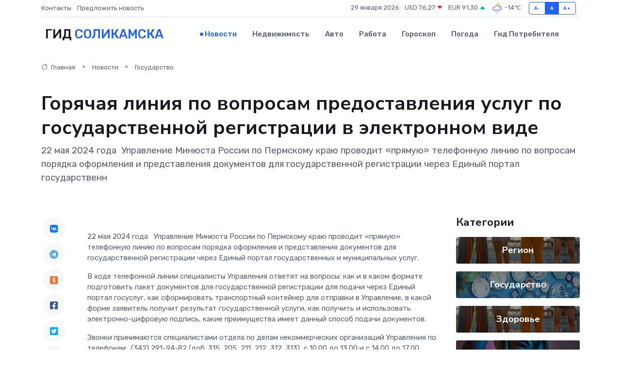

--- FILE ---
content_type: text/html; charset=UTF-8
request_url: https://solikamsk-gid.ru/news/gosudarstvo/goryachaya-liniya-po-voprosam-predostavleniya-uslug-po-gosudarstvennoy-registracii-v-elektronnom-vide.htm
body_size: 9224
content:
<!DOCTYPE html>
<html lang="ru">
<head>
	<meta charset="utf-8">
	<meta name="csrf-token" content="5hvtnSZTYwdWXFVaQbxh9BGthV7fzxVRL5SIGrZs">
    <meta http-equiv="X-UA-Compatible" content="IE=edge">
    <meta name="viewport" content="width=device-width, initial-scale=1">
    <title>Горячая линия по вопросам предоставления услуг по государственной регистрации в электронном виде - новости Соликамска</title>
    <meta name="description" property="description" content="22 мая 2024 года &nbsp;Управление Минюста России по Пермскому краю проводит «прямую» телефонную линию по вопросам порядка оформления и представления документов для государственной регистрации через Единый портал...">
    
    <meta property="fb:pages" content="105958871990207" />
    <link rel="shortcut icon" type="image/x-icon" href="https://solikamsk-gid.ru/favicon.svg">
    <link rel="canonical" href="https://solikamsk-gid.ru/news/gosudarstvo/goryachaya-liniya-po-voprosam-predostavleniya-uslug-po-gosudarstvennoy-registracii-v-elektronnom-vide.htm">
    <link rel="preconnect" href="https://fonts.gstatic.com">
    <link rel="dns-prefetch" href="https://fonts.googleapis.com">
    <link rel="dns-prefetch" href="https://pagead2.googlesyndication.com">
    <link rel="dns-prefetch" href="https://res.cloudinary.com">
    <link href="https://fonts.googleapis.com/css2?family=Nunito+Sans:wght@400;700&family=Rubik:wght@400;500;700&display=swap" rel="stylesheet">
    <link rel="stylesheet" type="text/css" href="https://solikamsk-gid.ru/assets/font-awesome/css/all.min.css">
    <link rel="stylesheet" type="text/css" href="https://solikamsk-gid.ru/assets/bootstrap-icons/bootstrap-icons.css">
    <link rel="stylesheet" type="text/css" href="https://solikamsk-gid.ru/assets/tiny-slider/tiny-slider.css">
    <link rel="stylesheet" type="text/css" href="https://solikamsk-gid.ru/assets/glightbox/css/glightbox.min.css">
    <link rel="stylesheet" type="text/css" href="https://solikamsk-gid.ru/assets/plyr/plyr.css">
    <link id="style-switch" rel="stylesheet" type="text/css" href="https://solikamsk-gid.ru/assets/css/style.css">
    <link rel="stylesheet" type="text/css" href="https://solikamsk-gid.ru/assets/css/style2.css">

    <meta name="twitter:card" content="summary">
    <meta name="twitter:site" content="@mysite">
    <meta name="twitter:title" content="Горячая линия по вопросам предоставления услуг по государственной регистрации в электронном виде - новости Соликамска">
    <meta name="twitter:description" content="22 мая 2024 года &nbsp;Управление Минюста России по Пермскому краю проводит «прямую» телефонную линию по вопросам порядка оформления и представления документов для государственной регистрации через Единый портал...">
    <meta name="twitter:creator" content="@mysite">
    <meta name="twitter:image:src" content="https://solikamsk-gid.ru/images/logo.gif">
    <meta name="twitter:domain" content="solikamsk-gid.ru">
    <meta name="twitter:card" content="summary_large_image" /><meta name="twitter:image" content="https://solikamsk-gid.ru/images/logo.gif">

    <meta property="og:url" content="http://solikamsk-gid.ru/news/gosudarstvo/goryachaya-liniya-po-voprosam-predostavleniya-uslug-po-gosudarstvennoy-registracii-v-elektronnom-vide.htm">
    <meta property="og:title" content="Горячая линия по вопросам предоставления услуг по государственной регистрации в электронном виде - новости Соликамска">
    <meta property="og:description" content="22 мая 2024 года &nbsp;Управление Минюста России по Пермскому краю проводит «прямую» телефонную линию по вопросам порядка оформления и представления документов для государственной регистрации через Единый портал...">
    <meta property="og:type" content="website">
    <meta property="og:image" content="https://solikamsk-gid.ru/images/logo.gif">
    <meta property="og:locale" content="ru_RU">
    <meta property="og:site_name" content="Гид Соликамска">
    

    <link rel="image_src" href="https://solikamsk-gid.ru/images/logo.gif" />

    <link rel="alternate" type="application/rss+xml" href="https://solikamsk-gid.ru/feed" title="Соликамск: гид, новости, афиша">
        <script async src="https://pagead2.googlesyndication.com/pagead/js/adsbygoogle.js"></script>
    <script>
        (adsbygoogle = window.adsbygoogle || []).push({
            google_ad_client: "ca-pub-0899253526956684",
            enable_page_level_ads: true
        });
    </script>
        
    
    
    
    <script>if (window.top !== window.self) window.top.location.replace(window.self.location.href);</script>
    <script>if(self != top) { top.location=document.location;}</script>

<!-- Google tag (gtag.js) -->
<script async src="https://www.googletagmanager.com/gtag/js?id=G-71VQP5FD0J"></script>
<script>
  window.dataLayer = window.dataLayer || [];
  function gtag(){dataLayer.push(arguments);}
  gtag('js', new Date());

  gtag('config', 'G-71VQP5FD0J');
</script>
</head>
<body>
<script type="text/javascript" > (function(m,e,t,r,i,k,a){m[i]=m[i]||function(){(m[i].a=m[i].a||[]).push(arguments)}; m[i].l=1*new Date();k=e.createElement(t),a=e.getElementsByTagName(t)[0],k.async=1,k.src=r,a.parentNode.insertBefore(k,a)}) (window, document, "script", "https://mc.yandex.ru/metrika/tag.js", "ym"); ym(54008098, "init", {}); ym(86840228, "init", { clickmap:true, trackLinks:true, accurateTrackBounce:true, webvisor:true });</script> <noscript><div><img src="https://mc.yandex.ru/watch/54008098" style="position:absolute; left:-9999px;" alt="" /><img src="https://mc.yandex.ru/watch/86840228" style="position:absolute; left:-9999px;" alt="" /></div></noscript>
<script type="text/javascript">
    new Image().src = "//counter.yadro.ru/hit?r"+escape(document.referrer)+((typeof(screen)=="undefined")?"":";s"+screen.width+"*"+screen.height+"*"+(screen.colorDepth?screen.colorDepth:screen.pixelDepth))+";u"+escape(document.URL)+";h"+escape(document.title.substring(0,150))+";"+Math.random();
</script>
<!-- Rating@Mail.ru counter -->
<script type="text/javascript">
var _tmr = window._tmr || (window._tmr = []);
_tmr.push({id: "3138453", type: "pageView", start: (new Date()).getTime()});
(function (d, w, id) {
  if (d.getElementById(id)) return;
  var ts = d.createElement("script"); ts.type = "text/javascript"; ts.async = true; ts.id = id;
  ts.src = "https://top-fwz1.mail.ru/js/code.js";
  var f = function () {var s = d.getElementsByTagName("script")[0]; s.parentNode.insertBefore(ts, s);};
  if (w.opera == "[object Opera]") { d.addEventListener("DOMContentLoaded", f, false); } else { f(); }
})(document, window, "topmailru-code");
</script><noscript><div>
<img src="https://top-fwz1.mail.ru/counter?id=3138453;js=na" style="border:0;position:absolute;left:-9999px;" alt="Top.Mail.Ru" />
</div></noscript>
<!-- //Rating@Mail.ru counter -->

<header class="navbar-light navbar-sticky header-static">
    <div class="navbar-top d-none d-lg-block small">
        <div class="container">
            <div class="d-md-flex justify-content-between align-items-center my-1">
                <!-- Top bar left -->
                <ul class="nav">
                    <li class="nav-item">
                        <a class="nav-link ps-0" href="https://solikamsk-gid.ru/contacts">Контакты</a>
                    </li>
                    <li class="nav-item">
                        <a class="nav-link ps-0" href="https://solikamsk-gid.ru/sendnews">Предложить новость</a>
                    </li>
                    
                </ul>
                <!-- Top bar right -->
                <div class="d-flex align-items-center">
                    
                    <ul class="list-inline mb-0 text-center text-sm-end me-3">
						<li class="list-inline-item">
							<span>29 января 2026</span>
						</li>
                        <li class="list-inline-item">
                            <a class="nav-link px-0" href="https://solikamsk-gid.ru/currency">
                                <span>USD 76,27 <i class="bi bi-caret-down-fill text-danger"></i></span>
                            </a>
						</li>
                        <li class="list-inline-item">
                            <a class="nav-link px-0" href="https://solikamsk-gid.ru/currency">
                                <span>EUR 91,30 <i class="bi bi-caret-up-fill text-success"></i></span>
                            </a>
						</li>
						<li class="list-inline-item">
                            <a class="nav-link px-0" href="https://solikamsk-gid.ru/pogoda">
                                <svg xmlns="http://www.w3.org/2000/svg" width="25" height="25" viewBox="0 0 30 30"><path fill="#315EFB" d="M15 26a1 1 0 1 0 0 2 1 1 0 0 0 0-2m3-3a1 1 0 1 0 0 2 1 1 0 0 0 0-2m-6 0a1 1 0 1 1 0 2 1 1 0 0 1 0-2zM0 0v30V0zm30 0v30V0z"></path><path fill="#FFC000" d="M17.732 8.689a6.5 6.5 0 0 0-3.911-4.255.5.5 0 0 1 .003-.936A7.423 7.423 0 0 1 16.5 3a7.5 7.5 0 0 1 7.5 7.5c0 .484-.05.956-.138 1.415a4.915 4.915 0 0 0-1.413-.677 5.99 5.99 0 0 0 .051-.738 6.008 6.008 0 0 0-5.716-5.993 8.039 8.039 0 0 1 2.69 5.524c-.078-.09-.145-.187-.231-.274-.453-.452-.971-.79-1.511-1.068zM0 0v30V0zm30 0v30V0z"></path><path fill="#315EFB" d="M25.036 13.066a4.948 4.948 0 0 1 0 5.868A4.99 4.99 0 0 1 20.99 21H8.507a4.49 4.49 0 0 1-3.64-1.86 4.458 4.458 0 0 1 0-5.281A4.491 4.491 0 0 1 8.506 12c.686 0 1.37.159 1.996.473a.5.5 0 0 1 .16.766l-.33.399a.502.502 0 0 1-.598.132 2.976 2.976 0 0 0-3.346.608 3.007 3.007 0 0 0 .334 4.532c.527.396 1.177.59 1.836.59H20.94a3.54 3.54 0 0 0 2.163-.711 3.497 3.497 0 0 0 1.358-3.206 3.45 3.45 0 0 0-.706-1.727A3.486 3.486 0 0 0 20.99 12.5c-.07 0-.138.016-.208.02-.328.02-.645.085-.947.192a.496.496 0 0 1-.63-.287 4.637 4.637 0 0 0-.445-.874 4.495 4.495 0 0 0-.584-.733A4.461 4.461 0 0 0 14.998 9.5a4.46 4.46 0 0 0-3.177 1.318 2.326 2.326 0 0 0-.135.147.5.5 0 0 1-.592.131 5.78 5.78 0 0 0-.453-.19.5.5 0 0 1-.21-.79A5.97 5.97 0 0 1 14.998 8a5.97 5.97 0 0 1 4.237 1.757c.398.399.704.85.966 1.319.262-.042.525-.076.79-.076a4.99 4.99 0 0 1 4.045 2.066zM0 0v30V0zm30 0v30V0z"></path></svg>
                                <span>-14&#8451;</span>
                            </a>
						</li>
					</ul>

                    <!-- Font size accessibility START -->
                    <div class="btn-group me-2" role="group" aria-label="font size changer">
                        <input type="radio" class="btn-check" name="fntradio" id="font-sm">
                        <label class="btn btn-xs btn-outline-primary mb-0" for="font-sm">A-</label>

                        <input type="radio" class="btn-check" name="fntradio" id="font-default" checked>
                        <label class="btn btn-xs btn-outline-primary mb-0" for="font-default">A</label>

                        <input type="radio" class="btn-check" name="fntradio" id="font-lg">
                        <label class="btn btn-xs btn-outline-primary mb-0" for="font-lg">A+</label>
                    </div>

                    
                </div>
            </div>
            <!-- Divider -->
            <div class="border-bottom border-2 border-primary opacity-1"></div>
        </div>
    </div>

    <!-- Logo Nav START -->
    <nav class="navbar navbar-expand-lg">
        <div class="container">
            <!-- Logo START -->
            <a class="navbar-brand" href="https://solikamsk-gid.ru" style="text-align: end;">
                
                			<span class="ms-2 fs-3 text-uppercase fw-normal">Гид <span style="color: #2163e8;">Соликамска</span></span>
                            </a>
            <!-- Logo END -->

            <!-- Responsive navbar toggler -->
            <button class="navbar-toggler ms-auto" type="button" data-bs-toggle="collapse"
                data-bs-target="#navbarCollapse" aria-controls="navbarCollapse" aria-expanded="false"
                aria-label="Toggle navigation">
                <span class="text-body h6 d-none d-sm-inline-block">Menu</span>
                <span class="navbar-toggler-icon"></span>
            </button>

            <!-- Main navbar START -->
            <div class="collapse navbar-collapse" id="navbarCollapse">
                <ul class="navbar-nav navbar-nav-scroll mx-auto">
                                        <li class="nav-item"> <a class="nav-link active" href="https://solikamsk-gid.ru/news">Новости</a></li>
                                        <li class="nav-item"> <a class="nav-link" href="https://solikamsk-gid.ru/realty">Недвижимость</a></li>
                                        <li class="nav-item"> <a class="nav-link" href="https://solikamsk-gid.ru/auto">Авто</a></li>
                                        <li class="nav-item"> <a class="nav-link" href="https://solikamsk-gid.ru/job">Работа</a></li>
                                        <li class="nav-item"> <a class="nav-link" href="https://solikamsk-gid.ru/horoscope">Гороскоп</a></li>
                                        <li class="nav-item"> <a class="nav-link" href="https://solikamsk-gid.ru/pogoda">Погода</a></li>
                                        <li class="nav-item"> <a class="nav-link" href="https://solikamsk-gid.ru/poleznoe">Гид потребителя</a></li>
                                    </ul>
            </div>
            <!-- Main navbar END -->

            
        </div>
    </nav>
    <!-- Logo Nav END -->
</header>
    <main>
        <!-- =======================
                Main content START -->
        <section class="pt-3 pb-lg-5">
            <div class="container" data-sticky-container>
                <div class="row">
                    <!-- Main Post START -->
                    <div class="col-lg-9">
                        <!-- Categorie Detail START -->
                        <div class="mb-4">
							<nav aria-label="breadcrumb" itemscope itemtype="http://schema.org/BreadcrumbList">
								<ol class="breadcrumb breadcrumb-dots">
									<li class="breadcrumb-item" itemprop="itemListElement" itemscope itemtype="http://schema.org/ListItem">
										<meta itemprop="name" content="Гид Соликамска">
										<meta itemprop="position" content="1">
										<meta itemprop="item" content="https://solikamsk-gid.ru">
										<a itemprop="url" href="https://solikamsk-gid.ru">
										<i class="bi bi-house me-1"></i> Главная
										</a>
									</li>
									<li class="breadcrumb-item" itemprop="itemListElement" itemscope itemtype="http://schema.org/ListItem">
										<meta itemprop="name" content="Новости">
										<meta itemprop="position" content="2">
										<meta itemprop="item" content="https://solikamsk-gid.ru/news">
										<a itemprop="url" href="https://solikamsk-gid.ru/news"> Новости</a>
									</li>
									<li class="breadcrumb-item" aria-current="page" itemprop="itemListElement" itemscope itemtype="http://schema.org/ListItem">
										<meta itemprop="name" content="Государство">
										<meta itemprop="position" content="3">
										<meta itemprop="item" content="https://solikamsk-gid.ru/news/gosudarstvo">
										<a itemprop="url" href="https://solikamsk-gid.ru/news/gosudarstvo"> Государство</a>
									</li>
									<li aria-current="page" itemprop="itemListElement" itemscope itemtype="http://schema.org/ListItem">
									<meta itemprop="name" content="Горячая линия по вопросам предоставления услуг по государственной регистрации в электронном виде">
									<meta itemprop="position" content="4" />
									<meta itemprop="item" content="https://solikamsk-gid.ru/news/gosudarstvo/goryachaya-liniya-po-voprosam-predostavleniya-uslug-po-gosudarstvennoy-registracii-v-elektronnom-vide.htm">
									</li>
								</ol>
							</nav>
						
                        </div>
                    </div>
                </div>
                <div class="row align-items-center">
                                                        <!-- Content -->
                    <div class="col-md-12 mt-4 mt-md-0">
                                            <h1 class="display-6">Горячая линия по вопросам предоставления услуг по государственной регистрации в электронном виде</h1>
                        <p class="lead">22 мая 2024 года &nbsp;Управление Минюста России по Пермскому краю проводит «прямую» телефонную линию по вопросам порядка оформления и представления документов для государственной регистрации через Единый портал государственн</p>
                    </div>
				                                    </div>
            </div>
        </section>
        <!-- =======================
        Main START -->
        <section class="pt-0">
            <div class="container position-relative" data-sticky-container>
                <div class="row">
                    <!-- Left sidebar START -->
                    <div class="col-md-1">
                        <div class="text-start text-lg-center mb-5" data-sticky data-margin-top="80" data-sticky-for="767">
                            <style>
                                .fa-vk::before {
                                    color: #07f;
                                }
                                .fa-telegram::before {
                                    color: #64a9dc;
                                }
                                .fa-facebook-square::before {
                                    color: #3b5998;
                                }
                                .fa-odnoklassniki-square::before {
                                    color: #eb722e;
                                }
                                .fa-twitter-square::before {
                                    color: #00aced;
                                }
                                .fa-whatsapp::before {
                                    color: #65bc54;
                                }
                                .fa-viber::before {
                                    color: #7b519d;
                                }
                                .fa-moimir svg {
                                    background-color: #168de2;
                                    height: 18px;
                                    width: 18px;
                                    background-size: 18px 18px;
                                    border-radius: 4px;
                                    margin-bottom: 2px;
                                }
                            </style>
                            <ul class="nav text-white-force">
                                <li class="nav-item">
                                    <a class="nav-link icon-md rounded-circle m-1 p-0 fs-5 bg-light" href="https://vk.com/share.php?url=https://solikamsk-gid.ru/news/gosudarstvo/goryachaya-liniya-po-voprosam-predostavleniya-uslug-po-gosudarstvennoy-registracii-v-elektronnom-vide.htm&title=Горячая линия по вопросам предоставления услуг по государственной регистрации в электронном виде - новости Соликамска&utm_source=share" rel="nofollow" target="_blank">
                                        <i class="fab fa-vk align-middle text-body"></i>
                                    </a>
                                </li>
                                <li class="nav-item">
                                    <a class="nav-link icon-md rounded-circle m-1 p-0 fs-5 bg-light" href="https://t.me/share/url?url=https://solikamsk-gid.ru/news/gosudarstvo/goryachaya-liniya-po-voprosam-predostavleniya-uslug-po-gosudarstvennoy-registracii-v-elektronnom-vide.htm&text=Горячая линия по вопросам предоставления услуг по государственной регистрации в электронном виде - новости Соликамска&utm_source=share" rel="nofollow" target="_blank">
                                        <i class="fab fa-telegram align-middle text-body"></i>
                                    </a>
                                </li>
                                <li class="nav-item">
                                    <a class="nav-link icon-md rounded-circle m-1 p-0 fs-5 bg-light" href="https://connect.ok.ru/offer?url=https://solikamsk-gid.ru/news/gosudarstvo/goryachaya-liniya-po-voprosam-predostavleniya-uslug-po-gosudarstvennoy-registracii-v-elektronnom-vide.htm&title=Горячая линия по вопросам предоставления услуг по государственной регистрации в электронном виде - новости Соликамска&utm_source=share" rel="nofollow" target="_blank">
                                        <i class="fab fa-odnoklassniki-square align-middle text-body"></i>
                                    </a>
                                </li>
                                <li class="nav-item">
                                    <a class="nav-link icon-md rounded-circle m-1 p-0 fs-5 bg-light" href="https://www.facebook.com/sharer.php?src=sp&u=https://solikamsk-gid.ru/news/gosudarstvo/goryachaya-liniya-po-voprosam-predostavleniya-uslug-po-gosudarstvennoy-registracii-v-elektronnom-vide.htm&title=Горячая линия по вопросам предоставления услуг по государственной регистрации в электронном виде - новости Соликамска&utm_source=share" rel="nofollow" target="_blank">
                                        <i class="fab fa-facebook-square align-middle text-body"></i>
                                    </a>
                                </li>
                                <li class="nav-item">
                                    <a class="nav-link icon-md rounded-circle m-1 p-0 fs-5 bg-light" href="https://twitter.com/intent/tweet?text=Горячая линия по вопросам предоставления услуг по государственной регистрации в электронном виде - новости Соликамска&url=https://solikamsk-gid.ru/news/gosudarstvo/goryachaya-liniya-po-voprosam-predostavleniya-uslug-po-gosudarstvennoy-registracii-v-elektronnom-vide.htm&utm_source=share" rel="nofollow" target="_blank">
                                        <i class="fab fa-twitter-square align-middle text-body"></i>
                                    </a>
                                </li>
                                <li class="nav-item">
                                    <a class="nav-link icon-md rounded-circle m-1 p-0 fs-5 bg-light" href="https://api.whatsapp.com/send?text=Горячая линия по вопросам предоставления услуг по государственной регистрации в электронном виде - новости Соликамска https://solikamsk-gid.ru/news/gosudarstvo/goryachaya-liniya-po-voprosam-predostavleniya-uslug-po-gosudarstvennoy-registracii-v-elektronnom-vide.htm&utm_source=share" rel="nofollow" target="_blank">
                                        <i class="fab fa-whatsapp align-middle text-body"></i>
                                    </a>
                                </li>
                                <li class="nav-item">
                                    <a class="nav-link icon-md rounded-circle m-1 p-0 fs-5 bg-light" href="viber://forward?text=Горячая линия по вопросам предоставления услуг по государственной регистрации в электронном виде - новости Соликамска https://solikamsk-gid.ru/news/gosudarstvo/goryachaya-liniya-po-voprosam-predostavleniya-uslug-po-gosudarstvennoy-registracii-v-elektronnom-vide.htm&utm_source=share" rel="nofollow" target="_blank">
                                        <i class="fab fa-viber align-middle text-body"></i>
                                    </a>
                                </li>
                                <li class="nav-item">
                                    <a class="nav-link icon-md rounded-circle m-1 p-0 fs-5 bg-light" href="https://connect.mail.ru/share?url=https://solikamsk-gid.ru/news/gosudarstvo/goryachaya-liniya-po-voprosam-predostavleniya-uslug-po-gosudarstvennoy-registracii-v-elektronnom-vide.htm&title=Горячая линия по вопросам предоставления услуг по государственной регистрации в электронном виде - новости Соликамска&utm_source=share" rel="nofollow" target="_blank">
                                        <i class="fab fa-moimir align-middle text-body"><svg viewBox='0 0 24 24' xmlns='http://www.w3.org/2000/svg'><path d='M8.889 9.667a1.333 1.333 0 100-2.667 1.333 1.333 0 000 2.667zm6.222 0a1.333 1.333 0 100-2.667 1.333 1.333 0 000 2.667zm4.77 6.108l-1.802-3.028a.879.879 0 00-1.188-.307.843.843 0 00-.313 1.166l.214.36a6.71 6.71 0 01-4.795 1.996 6.711 6.711 0 01-4.792-1.992l.217-.364a.844.844 0 00-.313-1.166.878.878 0 00-1.189.307l-1.8 3.028a.844.844 0 00.312 1.166.88.88 0 001.189-.307l.683-1.147a8.466 8.466 0 005.694 2.18 8.463 8.463 0 005.698-2.184l.685 1.151a.873.873 0 001.189.307.844.844 0 00.312-1.166z' fill='#FFF' fill-rule='evenodd'/></svg></i>
                                    </a>
                                </li>
                                
                            </ul>
                        </div>
                    </div>
                    <!-- Left sidebar END -->

                    <!-- Main Content START -->
                    <div class="col-md-10 col-lg-8 mb-5">
                        <div class="mb-4">
                                                    </div>
                        <div itemscope itemtype="http://schema.org/NewsArticle">
                            <meta itemprop="headline" content="Горячая линия по вопросам предоставления услуг по государственной регистрации в электронном виде">
                            <meta itemprop="identifier" content="https://solikamsk-gid.ru/1898">
                            <span itemprop="articleBody"><p>  22 мая 2024 года  &nbsp; Управление Минюста России по Пермскому краю проводит «прямую» телефонную линию по вопросам порядка оформления и представления документов для государственной регистрации через Единый портал государственных и муниципальных услуг. </p> <p> В ходе телефонной линии специалисты Управления ответят на вопросы: как и в каком формате подготовить пакет документов для государственной регистрации для подачи через Единый портал госуслуг, как сформировать транспортный контейнер для отправки в Управление, в какой форме заявитель получит результат государственной услуги, как получить и использовать электронно-цифровую подпись, какие преимущества имеет данный способ подачи документов. </p> <p> Звонки принимаются специалистами отдела по делам некоммерческих организаций Управления по телефонам:&nbsp;   (342) 291-94-82 (доб. 315, 205, 211, 212, 312, 313)&nbsp;   с 10.00 до 13.00 и с 14.00 до 17.00 часов. </p></span>
                        </div>
                                                                        <div><a href="http://to59.minjust.gov.ru/ru/events/2777/" target="_blank" rel="author">Источник</a></div>
                                                                        <div class="col-12 mt-3"><a href="https://solikamsk-gid.ru/sendnews">Предложить новость</a></div>
                        <div class="col-12 mt-5">
                            <h2 class="my-3">Последние новости</h2>
                            <div class="row gy-4">
                                <!-- Card item START -->
<div class="col-sm-6">
    <div class="card" itemscope="" itemtype="http://schema.org/BlogPosting">
        <!-- Card img -->
        <div class="position-relative">
                        <img class="card-img" src="https://solikamsk-gid.ru/images/noimg-420x315.png" alt="ПЛАНОВОЕ ОТКЛЮЧЕНИЕ ЭЛЕКТРОЭНЕРГИИ!">
                    </div>
        <div class="card-body px-0 pt-3" itemprop="name">
            <h4 class="card-title" itemprop="headline"><a href="https://solikamsk-gid.ru/news/region/planovoe-otklyuchenie-elektroenergii.htm"
                    class="btn-link text-reset fw-bold" itemprop="url">ПЛАНОВОЕ ОТКЛЮЧЕНИЕ ЭЛЕКТРОЭНЕРГИИ!</a></h4>
            <p class="card-text" itemprop="articleBody">07.04.2025 года в период с 09 часов 30 минут до 12 часов 00 минут отключение электроэнергии в населенном пункте: д. Агафонково, ул.</p>
        </div>
        <meta itemprop="author" content="Редактор"/>
        <meta itemscope itemprop="mainEntityOfPage" itemType="https://schema.org/WebPage" itemid="https://solikamsk-gid.ru/news/region/planovoe-otklyuchenie-elektroenergii.htm"/>
        <meta itemprop="dateModified" content="2025-04-06"/>
        <meta itemprop="datePublished" content="2025-04-06"/>
    </div>
</div>
<!-- Card item END -->
<!-- Card item START -->
<div class="col-sm-6">
    <div class="card" itemscope="" itemtype="http://schema.org/BlogPosting">
        <!-- Card img -->
        <div class="position-relative">
                        <img class="card-img" src="https://solikamsk-gid.ru/images/noimg-420x315.png" alt="Сбор предложений на внесение изменений в Схему размещения нестационарных торговых объектов на территории Лысьвенского муниципального округа">
                    </div>
        <div class="card-body px-0 pt-3" itemprop="name">
            <h4 class="card-title" itemprop="headline"><a href="https://solikamsk-gid.ru/news/region/sbor-predlozheniy-na-vnesenie-izmeneniy-v-shemu-razmescheniya-nestacionarnyh-torgovyh-obektov-na-territorii-lysvenskogo-municipalnogo-okruga.htm"
                    class="btn-link text-reset fw-bold" itemprop="url">Сбор предложений на внесение изменений в Схему размещения нестационарных торговых объектов на территории Лысьвенского муниципального округа</a></h4>
            <p class="card-text" itemprop="articleBody">В целях улучшения условий ведения предпринимательской деятельности, администрация Лысьвенского муниципального округа принимает предложения на утверждение Схемы размещения нестационарных торговых объектов на территории Лы</p>
        </div>
        <meta itemprop="author" content="Редактор"/>
        <meta itemscope itemprop="mainEntityOfPage" itemType="https://schema.org/WebPage" itemid="https://solikamsk-gid.ru/news/region/sbor-predlozheniy-na-vnesenie-izmeneniy-v-shemu-razmescheniya-nestacionarnyh-torgovyh-obektov-na-territorii-lysvenskogo-municipalnogo-okruga.htm"/>
        <meta itemprop="dateModified" content="2025-04-06"/>
        <meta itemprop="datePublished" content="2025-04-06"/>
    </div>
</div>
<!-- Card item END -->
<!-- Card item START -->
<div class="col-sm-6">
    <div class="card" itemscope="" itemtype="http://schema.org/BlogPosting">
        <!-- Card img -->
        <div class="position-relative">
                        <img class="card-img" src="https://res.cloudinary.com/doghjsrx5/image/upload/c_fill,w_420,h_315,q_auto,g_face/ugou9ncfd3dn0urqsm1t" alt="Ремонт Дворца культуры «Мечта» продолжается" itemprop="image">
                    </div>
        <div class="card-body px-0 pt-3" itemprop="name">
            <h4 class="card-title" itemprop="headline"><a href="https://solikamsk-gid.ru/news/region/remont-dvorca-kultury-mechta-prodolzhaetsya.htm"
                    class="btn-link text-reset fw-bold" itemprop="url">Ремонт Дворца культуры «Мечта» продолжается</a></h4>
            <p class="card-text" itemprop="articleBody">Руководители окружной администрации и депутаты Думы Кунгурского округа встретились с подрядчиком, чтобы узнать, какие работы ведутся сейчас по ремонту Дворца культуры «Мечта».</p>
        </div>
        <meta itemprop="author" content="Редактор"/>
        <meta itemscope itemprop="mainEntityOfPage" itemType="https://schema.org/WebPage" itemid="https://solikamsk-gid.ru/news/region/remont-dvorca-kultury-mechta-prodolzhaetsya.htm"/>
        <meta itemprop="dateModified" content="2025-04-06"/>
        <meta itemprop="datePublished" content="2025-04-06"/>
    </div>
</div>
<!-- Card item END -->
<!-- Card item START -->
<div class="col-sm-6">
    <div class="card" itemscope="" itemtype="http://schema.org/BlogPosting">
        <!-- Card img -->
        <div class="position-relative">
            <img class="card-img" src="https://res.cloudinary.com/dzttx7cpc/image/upload/c_fill,w_420,h_315,q_auto,g_face/r7veu3ey8cqaawwwsw5m" alt="Пошаговое руководство: как грамотно оформить первый микрозайм" itemprop="image">
        </div>
        <div class="card-body px-0 pt-3" itemprop="name">
            <h4 class="card-title" itemprop="headline"><a href="https://simferopol-gid.ru/news/ekonomika/poshagovoe-rukovodstvo-kak-gramotno-oformit-pervyy-mikrozaym.htm" class="btn-link text-reset fw-bold" itemprop="url">Пошаговое руководство: как грамотно оформить первый микрозайм</a></h4>
            <p class="card-text" itemprop="articleBody">Как взять кредит с умом и не пожалеть об этом спустя пару месяцев</p>
        </div>
        <meta itemprop="author" content="Редактор"/>
        <meta itemscope itemprop="mainEntityOfPage" itemType="https://schema.org/WebPage" itemid="https://simferopol-gid.ru/news/ekonomika/poshagovoe-rukovodstvo-kak-gramotno-oformit-pervyy-mikrozaym.htm"/>
        <meta itemprop="dateModified" content="2026-01-29"/>
        <meta itemprop="datePublished" content="2026-01-29"/>
    </div>
</div>
<!-- Card item END -->
                            </div>
                        </div>
						<div class="col-12 bg-primary bg-opacity-10 p-2 mt-3 rounded">
							Здесь вы можете узнать о лучших предложениях и выгодных условиях, чтобы <a href="https://novorossijsk-gid.ru/realty">купить квартиру в Новороссийске</a>
						</div>
                        <!-- Comments START -->
                        <div class="mt-5">
                            <h3>Комментарии (0)</h3>
                        </div>
                        <!-- Comments END -->
                        <!-- Reply START -->
                        <div>
                            <h3>Добавить комментарий</h3>
                            <small>Ваш email не публикуется. Обязательные поля отмечены *</small>
                            <form class="row g-3 mt-2">
                                <div class="col-md-6">
                                    <label class="form-label">Имя *</label>
                                    <input type="text" class="form-control" aria-label="First name">
                                </div>
                                <div class="col-md-6">
                                    <label class="form-label">Email *</label>
                                    <input type="email" class="form-control">
                                </div>
                                <div class="col-12">
                                    <label class="form-label">Текст комментария *</label>
                                    <textarea class="form-control" rows="3"></textarea>
                                </div>
                                <div class="col-12">
                                    <button type="submit" class="btn btn-primary">Оставить комментарий</button>
                                </div>
                            </form>
                        </div>
                        <!-- Reply END -->
                    </div>
                    <!-- Main Content END -->
                    <!-- Right sidebar START -->
                    <div class="col-lg-3 d-none d-lg-block">
                        <div data-sticky data-margin-top="80" data-sticky-for="991">
                            <!-- Categories -->
                            <div>
                                <h4 class="mb-3">Категории</h4>
                                                                    <!-- Category item -->
                                    <div class="text-center mb-3 card-bg-scale position-relative overflow-hidden rounded"
                                        style="background-image:url(https://solikamsk-gid.ru/assets/images/blog/4by3/07.jpg); background-position: center left; background-size: cover;">
                                        <div class="bg-dark-overlay-4 p-3">
                                            <a href="https://solikamsk-gid.ru/news/region"
                                                class="stretched-link btn-link fw-bold text-white h5">Регион</a>
                                        </div>
                                    </div>
                                                                    <!-- Category item -->
                                    <div class="text-center mb-3 card-bg-scale position-relative overflow-hidden rounded"
                                        style="background-image:url(https://solikamsk-gid.ru/assets/images/blog/4by3/02.jpg); background-position: center left; background-size: cover;">
                                        <div class="bg-dark-overlay-4 p-3">
                                            <a href="https://solikamsk-gid.ru/news/gosudarstvo"
                                                class="stretched-link btn-link fw-bold text-white h5">Государство</a>
                                        </div>
                                    </div>
                                                                    <!-- Category item -->
                                    <div class="text-center mb-3 card-bg-scale position-relative overflow-hidden rounded"
                                        style="background-image:url(https://solikamsk-gid.ru/assets/images/blog/4by3/07.jpg); background-position: center left; background-size: cover;">
                                        <div class="bg-dark-overlay-4 p-3">
                                            <a href="https://solikamsk-gid.ru/news/zdorove"
                                                class="stretched-link btn-link fw-bold text-white h5">Здоровье</a>
                                        </div>
                                    </div>
                                                                    <!-- Category item -->
                                    <div class="text-center mb-3 card-bg-scale position-relative overflow-hidden rounded"
                                        style="background-image:url(https://solikamsk-gid.ru/assets/images/blog/4by3/08.jpg); background-position: center left; background-size: cover;">
                                        <div class="bg-dark-overlay-4 p-3">
                                            <a href="https://solikamsk-gid.ru/news/ekonomika"
                                                class="stretched-link btn-link fw-bold text-white h5">Экономика</a>
                                        </div>
                                    </div>
                                                                    <!-- Category item -->
                                    <div class="text-center mb-3 card-bg-scale position-relative overflow-hidden rounded"
                                        style="background-image:url(https://solikamsk-gid.ru/assets/images/blog/4by3/02.jpg); background-position: center left; background-size: cover;">
                                        <div class="bg-dark-overlay-4 p-3">
                                            <a href="https://solikamsk-gid.ru/news/politika"
                                                class="stretched-link btn-link fw-bold text-white h5">Политика</a>
                                        </div>
                                    </div>
                                                                    <!-- Category item -->
                                    <div class="text-center mb-3 card-bg-scale position-relative overflow-hidden rounded"
                                        style="background-image:url(https://solikamsk-gid.ru/assets/images/blog/4by3/03.jpg); background-position: center left; background-size: cover;">
                                        <div class="bg-dark-overlay-4 p-3">
                                            <a href="https://solikamsk-gid.ru/news/nauka-i-obrazovanie"
                                                class="stretched-link btn-link fw-bold text-white h5">Наука и Образование</a>
                                        </div>
                                    </div>
                                                                    <!-- Category item -->
                                    <div class="text-center mb-3 card-bg-scale position-relative overflow-hidden rounded"
                                        style="background-image:url(https://solikamsk-gid.ru/assets/images/blog/4by3/06.jpg); background-position: center left; background-size: cover;">
                                        <div class="bg-dark-overlay-4 p-3">
                                            <a href="https://solikamsk-gid.ru/news/proisshestviya"
                                                class="stretched-link btn-link fw-bold text-white h5">Происшествия</a>
                                        </div>
                                    </div>
                                                                    <!-- Category item -->
                                    <div class="text-center mb-3 card-bg-scale position-relative overflow-hidden rounded"
                                        style="background-image:url(https://solikamsk-gid.ru/assets/images/blog/4by3/04.jpg); background-position: center left; background-size: cover;">
                                        <div class="bg-dark-overlay-4 p-3">
                                            <a href="https://solikamsk-gid.ru/news/religiya"
                                                class="stretched-link btn-link fw-bold text-white h5">Религия</a>
                                        </div>
                                    </div>
                                                                    <!-- Category item -->
                                    <div class="text-center mb-3 card-bg-scale position-relative overflow-hidden rounded"
                                        style="background-image:url(https://solikamsk-gid.ru/assets/images/blog/4by3/09.jpg); background-position: center left; background-size: cover;">
                                        <div class="bg-dark-overlay-4 p-3">
                                            <a href="https://solikamsk-gid.ru/news/kultura"
                                                class="stretched-link btn-link fw-bold text-white h5">Культура</a>
                                        </div>
                                    </div>
                                                                    <!-- Category item -->
                                    <div class="text-center mb-3 card-bg-scale position-relative overflow-hidden rounded"
                                        style="background-image:url(https://solikamsk-gid.ru/assets/images/blog/4by3/02.jpg); background-position: center left; background-size: cover;">
                                        <div class="bg-dark-overlay-4 p-3">
                                            <a href="https://solikamsk-gid.ru/news/sport"
                                                class="stretched-link btn-link fw-bold text-white h5">Спорт</a>
                                        </div>
                                    </div>
                                                                    <!-- Category item -->
                                    <div class="text-center mb-3 card-bg-scale position-relative overflow-hidden rounded"
                                        style="background-image:url(https://solikamsk-gid.ru/assets/images/blog/4by3/01.jpg); background-position: center left; background-size: cover;">
                                        <div class="bg-dark-overlay-4 p-3">
                                            <a href="https://solikamsk-gid.ru/news/obschestvo"
                                                class="stretched-link btn-link fw-bold text-white h5">Общество</a>
                                        </div>
                                    </div>
                                                            </div>
                        </div>
                    </div>
                    <!-- Right sidebar END -->
                </div>
        </section>
    </main>
<footer class="bg-dark pt-5">
    
    <!-- Footer copyright START -->
    <div class="bg-dark-overlay-3 mt-5">
        <div class="container">
            <div class="row align-items-center justify-content-md-between py-4">
                <div class="col-md-6">
                    <!-- Copyright -->
                    <div class="text-center text-md-start text-primary-hover text-muted">
                        &#169;2026 Соликамск. Все права защищены.
                    </div>
                </div>
                
            </div>
        </div>
    </div>
    <!-- Footer copyright END -->
    <script type="application/ld+json">
        {"@context":"https:\/\/schema.org","@type":"Organization","name":"\u0421\u043e\u043b\u0438\u043a\u0430\u043c\u0441\u043a - \u0433\u0438\u0434, \u043d\u043e\u0432\u043e\u0441\u0442\u0438, \u0430\u0444\u0438\u0448\u0430","url":"https:\/\/solikamsk-gid.ru","sameAs":["https:\/\/vk.com\/public224483399","https:\/\/t.me\/solikamsk_gid"]}
    </script>
</footer>
<!-- Back to top -->
<div class="back-top"><i class="bi bi-arrow-up-short"></i></div>
<script src="https://solikamsk-gid.ru/assets/bootstrap/js/bootstrap.bundle.min.js"></script>
<script src="https://solikamsk-gid.ru/assets/tiny-slider/tiny-slider.js"></script>
<script src="https://solikamsk-gid.ru/assets/sticky-js/sticky.min.js"></script>
<script src="https://solikamsk-gid.ru/assets/glightbox/js/glightbox.min.js"></script>
<script src="https://solikamsk-gid.ru/assets/plyr/plyr.js"></script>
<script src="https://solikamsk-gid.ru/assets/js/functions.js"></script>
<script src="https://yastatic.net/share2/share.js" async></script>
<script defer src="https://static.cloudflareinsights.com/beacon.min.js/vcd15cbe7772f49c399c6a5babf22c1241717689176015" integrity="sha512-ZpsOmlRQV6y907TI0dKBHq9Md29nnaEIPlkf84rnaERnq6zvWvPUqr2ft8M1aS28oN72PdrCzSjY4U6VaAw1EQ==" data-cf-beacon='{"version":"2024.11.0","token":"5c23b9fb36ab473189d479ea0fc60bd2","r":1,"server_timing":{"name":{"cfCacheStatus":true,"cfEdge":true,"cfExtPri":true,"cfL4":true,"cfOrigin":true,"cfSpeedBrain":true},"location_startswith":null}}' crossorigin="anonymous"></script>
</body>
</html>


--- FILE ---
content_type: text/html; charset=utf-8
request_url: https://www.google.com/recaptcha/api2/aframe
body_size: 269
content:
<!DOCTYPE HTML><html><head><meta http-equiv="content-type" content="text/html; charset=UTF-8"></head><body><script nonce="qNY0B1VdmBT3P28gAPCGHQ">/** Anti-fraud and anti-abuse applications only. See google.com/recaptcha */ try{var clients={'sodar':'https://pagead2.googlesyndication.com/pagead/sodar?'};window.addEventListener("message",function(a){try{if(a.source===window.parent){var b=JSON.parse(a.data);var c=clients[b['id']];if(c){var d=document.createElement('img');d.src=c+b['params']+'&rc='+(localStorage.getItem("rc::a")?sessionStorage.getItem("rc::b"):"");window.document.body.appendChild(d);sessionStorage.setItem("rc::e",parseInt(sessionStorage.getItem("rc::e")||0)+1);localStorage.setItem("rc::h",'1769646932588');}}}catch(b){}});window.parent.postMessage("_grecaptcha_ready", "*");}catch(b){}</script></body></html>